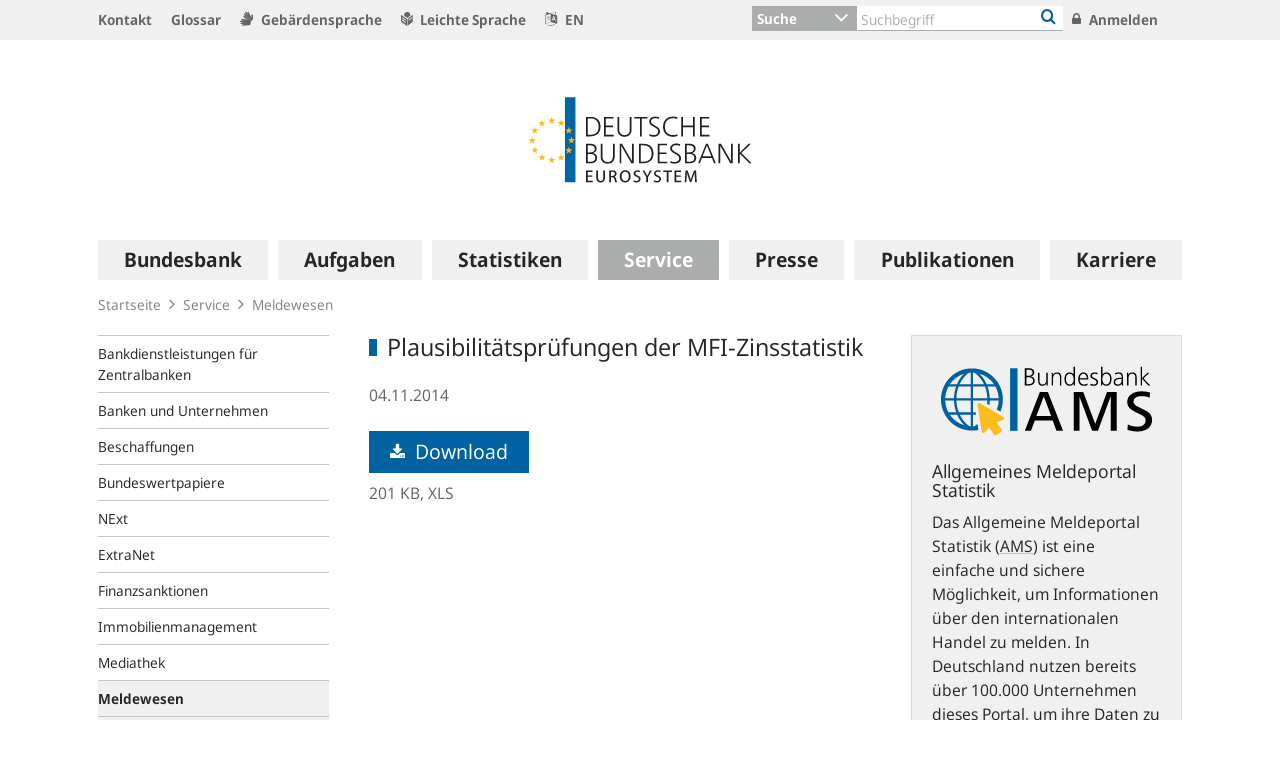

--- FILE ---
content_type: image/svg+xml;charset=UTF-8
request_url: https://www.bundesbank.de/resource/blob/611478/bcf1ff5e2c83df14c8678a3a0f9aefa6/472B63F073F071307366337C94F8C870/ams-weltkarte-data.svg
body_size: 4980
content:
<?xml version="1.0" encoding="utf-8"?>
<!-- Generator: Adobe Illustrator 26.5.0, SVG Export Plug-In . SVG Version: 6.00 Build 0)  -->
<svg version="1.1" id="Ebene_1" xmlns="http://www.w3.org/2000/svg" xmlns:xlink="http://www.w3.org/1999/xlink" x="0px" y="0px"
	 viewBox="0 0 603.16 236.51" style="enable-background:new 0 0 603.16 236.51;" xml:space="preserve">
<style type="text/css">
	.st0{fill:#FBBD1E;}
	.st1{fill:#0061A1;}
</style>
<g>
	<g>
		<path class="st0" d="M187.78,159.83l-61.45-36.16c-1.45-0.85-3.25-0.79-4.64,0.16c-1.39,0.95-2.1,2.61-1.83,4.26l11.3,70.4
			c0.27,1.65,1.46,3.01,3.07,3.47c1.61,0.47,3.34-0.03,4.45-1.28l11.83-13.32l12.87,18.86c1.35,1.98,4.04,2.49,6.02,1.14l12.72-8.68
			c0.95-0.65,1.6-1.64,1.81-2.77c0.21-1.13-0.03-2.3-0.68-3.24l-12.67-18.56l16.59-6.5c1.54-0.61,2.61-2.04,2.74-3.69
			C190.03,162.26,189.21,160.67,187.78,159.83z"/>
		<path class="st1" d="M105.14,32.46c-44.95,0-81.52,36.57-81.52,81.52c0,44.95,36.57,81.52,81.52,81.52
			c5.85,0,11.55-0.63,17.05-1.8l-2.53-15.75c-2.51,2.29-5.16,4.39-7.95,6.26c-1.15,0.11-2.31,0.19-3.47,0.24v-30.44h7.58l-1.02-6.35
			h-6.56v-30.8h37.44c-0.07,2.85-0.27,5.67-0.58,8.47l5.96,3.51c0.55-3.94,0.88-7.94,0.98-11.98h23.59
			c-0.33,8.26-2.1,16.17-5.05,23.47l9.55,5.62c4.2-9.82,6.54-20.63,6.54-31.97C186.66,69.03,150.09,32.46,105.14,32.46z
			 M84.15,46.62c-6.19,6.03-11.47,13.17-15.61,21.2c-1,1.93-1.92,3.91-2.78,5.93H47.22C56.09,61.03,69.03,51.34,84.15,46.62z
			 M43.28,80.1h20.04c-3.28,9.57-5.12,19.87-5.38,30.41H34.68C35.22,99.54,38.27,89.21,43.28,80.1z M34.66,116.87h23.31
			c0.37,10.65,2.34,21.08,5.8,30.8H43.17C38.14,138.44,35.11,127.98,34.66,116.87z M47.09,154.02h19.19
			c0.55,1.26,1.12,2.51,1.73,3.74c4.5,9.15,10.41,17.24,17.43,23.97C69.7,177.13,56.21,167.2,47.09,154.02z M101.89,184.45
			c-1.16-0.05-2.31-0.13-3.45-0.24c-10.67-7.49-19.24-17.93-25.13-30.19h28.58V184.45z M101.89,147.66H70.57
			c-3.68-9.52-5.84-19.94-6.24-30.8h37.57V147.66z M101.89,110.52h-37.6c0.28-10.6,2.25-20.93,5.77-30.41h31.83V110.52z
			 M101.89,73.75H72.71c0.47-1.02,0.96-2.03,1.47-3.02c5.68-11.02,13.66-20.2,23.27-26.88c1.47-0.16,2.95-0.27,4.44-0.34V73.75z
			 M108.24,43.5c1.33,0.06,2.64,0.15,3.95,0.28c10.44,7.51,18.83,17.85,24.6,29.97h-28.55V43.5z M108.24,110.52V80.1h31.26
			c3.61,9.41,5.73,19.69,6.14,30.41H108.24z M143.8,73.75c-0.59-1.35-1.2-2.69-1.84-4c-4.39-8.92-10.12-16.83-16.92-23.46
			c15.59,4.59,28.94,14.43,38.02,27.46H143.8z M152,110.52c-0.38-10.51-2.31-20.8-5.7-30.41h20.71c5.01,9.11,8.06,19.44,8.59,30.41
			H152z"/>
	</g>
	<rect x="205.64" y="32.23" class="st1" width="19.59" height="163.95"/>
	<g>
		<path d="M270.46,64.49c0,2.58-0.5,4.7-1.5,6.35c-1,1.65-2.33,2.97-3.98,3.94c-1.65,0.98-3.53,1.65-5.61,2.04
			c-2.09,0.38-4.22,0.58-6.39,0.58h-8.5V32.07h10.22c1.86,0,3.66,0.18,5.38,0.54c1.73,0.36,3.26,0.97,4.6,1.83
			c1.34,0.86,2.42,2.02,3.24,3.47c0.82,1.45,1.23,3.24,1.23,5.37c0,2.76-0.78,5.02-2.33,6.76c-1.55,1.75-3.65,2.93-6.29,3.57
			c2.86,0.45,5.23,1.63,7.11,3.53C269.51,59.05,270.46,61.5,270.46,64.49z M264.86,43.35c0-1.45-0.28-2.66-0.85-3.64
			c-0.57-0.97-1.31-1.76-2.24-2.35c-0.93-0.59-1.98-1.01-3.16-1.26c-1.18-0.25-2.4-0.37-3.67-0.37h-6.39v16.24h5.17
			c1.45,0,2.84-0.14,4.18-0.41c1.34-0.27,2.52-0.74,3.57-1.39c1.04-0.66,1.87-1.54,2.48-2.65
			C264.56,46.42,264.86,45.03,264.86,43.35z M266.17,64.83c0-1.99-0.41-3.6-1.23-4.83c-0.82-1.22-1.87-2.16-3.16-2.82
			c-1.29-0.66-2.75-1.1-4.39-1.33c-1.63-0.23-3.24-0.34-4.83-0.34h-4.02v18.22h4.83c1.5,0,3-0.12,4.52-0.37
			c1.52-0.25,2.89-0.69,4.12-1.33c1.23-0.63,2.22-1.53,2.99-2.68C265.79,68.19,266.17,66.69,266.17,64.83z"/>
		<path d="M301.77,77.4l-0.2-5.85c-1.22,2.18-2.71,3.82-4.45,4.93c-1.74,1.11-3.89,1.67-6.42,1.67c-2.17,0-3.99-0.35-5.44-1.05
			s-2.61-1.68-3.47-2.92c-0.86-1.25-1.46-2.72-1.8-4.42c-0.34-1.7-0.51-3.52-0.51-5.47V43.62h3.67v20.12c0,1.45,0.09,2.82,0.27,4.11
			c0.18,1.29,0.57,2.45,1.15,3.47c0.59,1.02,1.4,1.82,2.45,2.41c1.04,0.59,2.42,0.88,4.15,0.88c1.9,0,3.49-0.37,4.76-1.12
			c1.27-0.75,2.29-1.72,3.06-2.92c0.77-1.2,1.31-2.57,1.63-4.11c0.32-1.54,0.48-3.13,0.48-4.76V43.62h3.67v25.76
			c0,1.31,0.02,2.65,0.07,4.01c0.04,1.36,0.14,2.7,0.27,4.01H301.77z"/>
		<path d="M336.91,77.4V57.28c0-1.4-0.1-2.76-0.31-4.08c-0.2-1.31-0.59-2.47-1.15-3.47c-0.57-1-1.38-1.79-2.45-2.38
			c-1.07-0.59-2.46-0.88-4.18-0.88c-1.9,0-3.49,0.36-4.76,1.09c-1.27,0.73-2.29,1.69-3.06,2.89c-0.77,1.2-1.32,2.57-1.66,4.11
			c-0.34,1.54-0.51,3.13-0.51,4.76V77.4h-3.67V51.64c0-1.31-0.02-2.65-0.07-4.01c-0.05-1.36-0.14-2.69-0.27-4.01h3.33l0.2,5.91
			c1.22-2.17,2.72-3.82,4.49-4.93c1.77-1.11,3.92-1.66,6.46-1.66c2.17,0,3.99,0.35,5.44,1.05c1.45,0.7,2.61,1.68,3.47,2.92
			c0.86,1.25,1.47,2.71,1.84,4.38c0.36,1.68,0.54,3.49,0.54,5.44V77.4H336.91z"/>
		<path d="M373.54,77.4l-0.48-5.64c-1.09,2.17-2.53,3.78-4.32,4.83c-1.79,1.04-3.86,1.56-6.22,1.56c-2.49,0-4.61-0.52-6.36-1.56
			c-1.75-1.04-3.16-2.4-4.25-4.08s-1.87-3.57-2.35-5.68c-0.48-2.11-0.71-4.25-0.71-6.42c0-2.22,0.25-4.38,0.75-6.49
			c0.5-2.11,1.29-3.98,2.38-5.61c1.09-1.63,2.51-2.93,4.28-3.91c1.77-0.97,3.92-1.46,6.46-1.46c2.13,0,4.14,0.57,6.05,1.7
			c1.9,1.13,3.28,2.7,4.15,4.69V28.4h3.67v37.93c0,1.81,0.03,3.64,0.1,5.47c0.07,1.84,0.15,3.7,0.24,5.61H373.54z M373.06,60.41
			c0-1.54-0.18-3.14-0.54-4.79c-0.36-1.65-0.95-3.16-1.77-4.52c-0.82-1.36-1.87-2.47-3.16-3.33c-1.29-0.86-2.87-1.29-4.72-1.29
			c-2.04,0-3.7,0.42-5,1.26c-1.29,0.84-2.31,1.91-3.06,3.23c-0.75,1.32-1.26,2.8-1.53,4.45c-0.27,1.65-0.41,3.32-0.41,5
			c0,1.63,0.15,3.29,0.44,4.96c0.29,1.68,0.82,3.21,1.56,4.59c0.75,1.38,1.77,2.5,3.06,3.37c1.29,0.86,2.93,1.29,4.93,1.29
			c1.9,0,3.5-0.44,4.79-1.33c1.29-0.88,2.33-2.03,3.13-3.43c0.79-1.4,1.37-2.93,1.73-4.59C372.88,63.61,373.06,62,373.06,60.41z"/>
		<path d="M388.97,61.57c0,1.71,0.23,3.35,0.68,4.9c0.45,1.56,1.13,2.94,2.04,4.16c0.9,1.22,2.05,2.19,3.43,2.91
			s3.02,1.08,4.93,1.08c0.73,0,1.51-0.05,2.35-0.17c0.84-0.11,1.68-0.27,2.51-0.5c0.84-0.22,1.64-0.47,2.41-0.76
			c0.77-0.29,1.47-0.61,2.11-0.96l0.41,4.15c-1.45,0.63-3.06,1.09-4.83,1.36c-1.77,0.27-3.44,0.41-5.03,0.41
			c-2.72,0-5.03-0.47-6.93-1.39c-1.9-0.93-3.46-2.2-4.66-3.81c-1.2-1.61-2.07-3.49-2.62-5.64c-0.54-2.15-0.81-4.45-0.81-6.9
			c0-2.08,0.31-4.16,0.92-6.22c0.61-2.06,1.5-3.93,2.65-5.61c1.16-1.68,2.59-3.04,4.32-4.08c1.72-1.04,3.69-1.56,5.91-1.56
			c2.31,0,4.27,0.47,5.88,1.39c1.61,0.93,2.93,2.15,3.98,3.67c1.04,1.52,1.8,3.27,2.28,5.27c0.48,1.99,0.71,4.08,0.71,6.25v2.04
			H388.97z M407.59,58.3c0-1.35-0.16-2.74-0.48-4.16c-0.32-1.42-0.82-2.69-1.5-3.82c-0.68-1.13-1.58-2.05-2.68-2.77
			c-1.11-0.72-2.48-1.08-4.11-1.08c-1.63,0-3.06,0.39-4.28,1.18c-1.22,0.79-2.24,1.77-3.06,2.94c-0.82,1.17-1.44,2.44-1.87,3.82
			c-0.43,1.37-0.64,2.67-0.64,3.89H407.59z"/>
		<path d="M437.29,68.57c0,1.54-0.32,2.9-0.95,4.08c-0.63,1.18-1.46,2.18-2.48,2.99c-1.02,0.81-2.21,1.44-3.57,1.87
			c-1.36,0.43-2.74,0.65-4.15,0.65c-1.59,0-3.15-0.1-4.69-0.31c-1.54-0.2-3.04-0.6-4.49-1.19l0.41-4.14
			c2.72,1.4,5.57,2.11,8.56,2.11c1,0,1.94-0.12,2.82-0.37c0.88-0.25,1.67-0.62,2.35-1.12c0.68-0.5,1.21-1.12,1.6-1.87
			c0.38-0.75,0.58-1.64,0.58-2.68c0-1.4-0.4-2.56-1.19-3.47c-0.79-0.9-1.79-1.7-2.99-2.38c-1.2-0.68-2.49-1.3-3.87-1.87
			c-1.38-0.57-2.67-1.24-3.87-2s-2.2-1.69-2.99-2.75c-0.79-1.06-1.19-2.46-1.19-4.18c0-1.54,0.31-2.88,0.92-4.01
			c0.61-1.13,1.43-2.06,2.45-2.79c1.02-0.72,2.18-1.27,3.47-1.63c1.29-0.36,2.62-0.54,3.98-0.54c1.31,0,2.66,0.12,4.04,0.37
			c1.38,0.25,2.68,0.62,3.91,1.12l-0.41,3.6c-1.04-0.5-2.21-0.88-3.52-1.15c-1.31-0.27-2.53-0.41-3.65-0.41
			c-0.86,0-1.71,0.08-2.57,0.24c-0.86,0.16-1.62,0.44-2.3,0.85c-0.68,0.41-1.23,0.96-1.66,1.66c-0.43,0.7-0.64,1.6-0.64,2.69
			c0,1.09,0.39,1.99,1.18,2.72c0.79,0.73,1.78,1.39,2.98,2c1.19,0.61,2.49,1.22,3.89,1.83c1.4,0.61,2.69,1.35,3.89,2.21
			c1.19,0.86,2.19,1.93,2.98,3.2C436.9,65.14,437.29,66.71,437.29,68.57z"/>
		<path d="M472.84,60.41c0,2.17-0.24,4.32-0.71,6.42c-0.48,2.11-1.26,4-2.35,5.68s-2.5,3.04-4.25,4.08s-3.86,1.56-6.35,1.56
			c-2.36,0-4.43-0.52-6.22-1.56s-3.23-2.65-4.32-4.83l-0.14,5.64h-3.4v-49h3.67v20.93c0.86-1.99,2.28-3.56,4.25-4.69
			c1.97-1.13,4.02-1.7,6.15-1.7c2.58,0,4.75,0.49,6.49,1.46c1.74,0.98,3.15,2.28,4.21,3.91c1.06,1.63,1.82,3.5,2.28,5.61
			C472.61,56.03,472.84,58.19,472.84,60.41z M468.83,60.41c0-1.68-0.14-3.34-0.41-5c-0.27-1.65-0.78-3.14-1.53-4.45
			c-0.75-1.31-1.77-2.39-3.06-3.23c-1.29-0.84-2.96-1.26-5-1.26c-1.86,0-3.43,0.43-4.72,1.29c-1.29,0.86-2.35,1.97-3.16,3.33
			c-0.81,1.36-1.4,2.87-1.77,4.52c-0.36,1.65-0.54,3.25-0.54,4.79c0,1.59,0.18,3.21,0.54,4.86c0.36,1.65,0.94,3.18,1.73,4.59
			c0.79,1.4,1.84,2.55,3.13,3.43c1.29,0.88,2.89,1.33,4.79,1.33c1.99,0,3.64-0.43,4.93-1.29c1.29-0.86,2.31-1.98,3.06-3.37
			c0.75-1.38,1.27-2.91,1.56-4.59C468.68,63.69,468.83,62.04,468.83,60.41z"/>
		<path d="M500.03,77.4l-0.2-5.51c-0.91,2.04-2.35,3.59-4.32,4.65c-1.97,1.06-4.02,1.6-6.15,1.6c-1.5,0-2.91-0.19-4.25-0.58
			c-1.34-0.38-2.49-0.97-3.47-1.77c-0.98-0.79-1.76-1.78-2.35-2.96c-0.59-1.18-0.88-2.58-0.88-4.21c0-2.17,0.48-4,1.43-5.47
			c0.95-1.47,2.28-2.67,3.98-3.6c1.7-0.93,3.68-1.6,5.95-2.01c2.26-0.41,4.73-0.61,7.41-0.61h2.31v-1.76c0-1.3-0.12-2.5-0.37-3.58
			c-0.25-1.08-0.66-2-1.22-2.77c-0.57-0.77-1.34-1.35-2.31-1.76c-0.98-0.41-2.19-0.61-3.64-0.61c-1.72,0-3.39,0.19-5,0.58
			c-1.61,0.38-3.14,1.08-4.59,2.07l-0.41-3.83c0.68-0.32,1.43-0.63,2.24-0.94c0.82-0.3,1.67-0.55,2.55-0.76
			c0.88-0.21,1.77-0.37,2.65-0.49c0.88-0.11,1.69-0.17,2.41-0.17c4.12,0,7.05,1.09,8.77,3.26c1.72,2.18,2.58,5.26,2.58,9.24V70.4
			c0,1.13,0.03,2.29,0.1,3.47c0.07,1.18,0.19,2.36,0.37,3.53H500.03z M499.48,60.2h-0.88c-1.63,0-3.39,0.07-5.27,0.2
			c-1.88,0.14-3.63,0.47-5.23,1.02c-1.61,0.54-2.96,1.38-4.04,2.5c-1.09,1.13-1.63,2.66-1.63,4.6c0,2.07,0.71,3.61,2.14,4.6
			c1.43,0.99,3.12,1.49,5.06,1.49c1.9,0,3.49-0.33,4.76-0.98c1.27-0.65,2.28-1.54,3.02-2.67c0.75-1.13,1.28-2.44,1.6-3.92
			c0.32-1.49,0.48-3.07,0.48-4.74V60.2z"/>
		<path d="M535.43,77.4V57.28c0-1.4-0.1-2.76-0.31-4.08c-0.2-1.31-0.59-2.47-1.15-3.47c-0.57-1-1.38-1.79-2.45-2.38
			c-1.07-0.59-2.46-0.88-4.18-0.88c-1.9,0-3.49,0.36-4.76,1.09c-1.27,0.73-2.29,1.69-3.06,2.89c-0.77,1.2-1.32,2.57-1.66,4.11
			c-0.34,1.54-0.51,3.13-0.51,4.76V77.4h-3.67V51.64c0-1.31-0.02-2.65-0.07-4.01c-0.05-1.36-0.14-2.69-0.27-4.01h3.33l0.2,5.91
			c1.22-2.17,2.72-3.82,4.49-4.93c1.77-1.11,3.92-1.66,6.46-1.66c2.17,0,3.99,0.35,5.44,1.05c1.45,0.7,2.61,1.68,3.47,2.92
			c0.86,1.25,1.47,2.71,1.84,4.38c0.36,1.68,0.54,3.49,0.54,5.44V77.4H535.43z"/>
		<path d="M569.76,77.4l-16.59-17.81V77.4h-3.67v-49h3.67v29.23l14.95-14h4.83l-16.11,14.89l18.01,18.9H569.76z"/>
	</g>
	<path d="M327.76,196.15l-9.79-26.76h-47.25l-10.09,26.76h-16.21l39.76-102h20.95l40.07,102H327.76z M294.42,106.08l-19.57,51.23h39
		L294.42,106.08z"/>
	<path d="M470.47,196.15v-90.07l-33.49,90.07h-15.14l-33.64-90.07v90.07h-14.99v-102h25.08l31.5,83.8l31.2-83.8h25.23v102H470.47z"
		/>
	<path d="M579.53,167.86c0,5.1-1.05,9.53-3.14,13.3c-2.09,3.77-4.84,6.88-8.26,9.33c-3.42,2.45-7.36,4.28-11.85,5.51
		c-4.49,1.22-9.13,1.83-13.92,1.83c-4.69,0-9.35-0.33-13.99-0.99c-4.64-0.66-9.15-1.81-13.53-3.44l0.75-14.22
		c3.98,2.24,8.13,3.82,12.47,4.74c4.33,0.92,8.8,1.38,13.39,1.38c2.75,0,5.4-0.31,7.95-0.92s4.79-1.61,6.73-2.98
		c1.94-1.38,3.49-3.14,4.67-5.28c1.17-2.14,1.76-4.74,1.76-7.8c0-2.14-0.53-4.05-1.6-5.73c-1.07-1.68-2.5-3.21-4.28-4.59
		c-1.79-1.38-3.75-2.65-5.89-3.82c-2.14-1.17-4.28-2.27-6.42-3.29l-10.4-5.2c-2.75-1.32-5.33-2.78-7.72-4.36
		c-2.4-1.58-4.49-3.37-6.27-5.35c-1.79-1.99-3.19-4.26-4.21-6.8c-1.02-2.55-1.53-5.45-1.53-8.72c0-4.99,1.12-9.25,3.37-12.77
		c2.24-3.52,5.15-6.4,8.72-8.64c3.57-2.24,7.54-3.87,11.93-4.89c4.38-1.02,8.77-1.53,13.15-1.53c3.87,0,7.72,0.26,11.55,0.77
		c3.82,0.51,7.57,1.33,11.24,2.45l-0.91,13.46c-3.18-1.53-6.65-2.6-10.44-3.21c-3.79-0.61-7.42-0.92-10.9-0.92
		c-2.46,0-4.94,0.23-7.45,0.69c-2.51,0.46-4.78,1.25-6.83,2.37c-2.05,1.12-3.71,2.6-4.99,4.44c-1.28,1.84-1.92,4.18-1.92,7.03
		c0,1.94,0.46,3.65,1.38,5.12c0.92,1.48,2.1,2.83,3.53,4.05c1.43,1.22,3.1,2.32,4.99,3.29c1.89,0.97,3.76,1.91,5.6,2.83l10.89,5.2
		c3.07,1.43,5.95,2.96,8.67,4.59c2.71,1.63,5.09,3.54,7.14,5.73c2.05,2.19,3.65,4.69,4.83,7.49
		C578.94,160.8,579.53,164.09,579.53,167.86z"/>
</g>
</svg>
